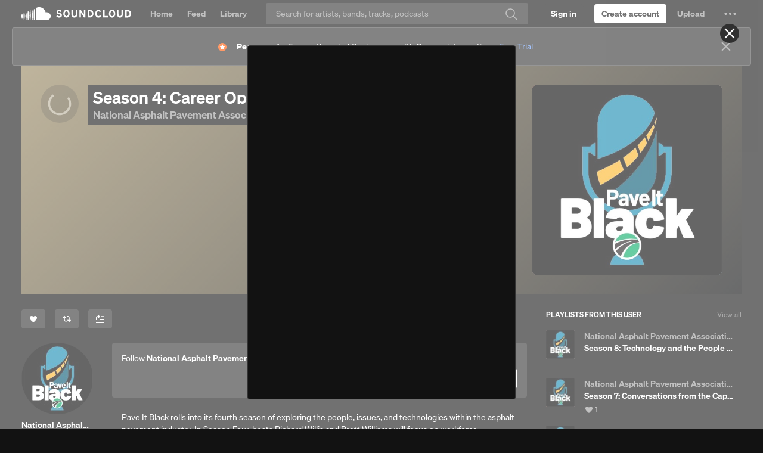

--- FILE ---
content_type: text/html; charset=utf-8
request_url: https://www.google.com/recaptcha/api2/aframe
body_size: 183
content:
<!DOCTYPE HTML><html><head><meta http-equiv="content-type" content="text/html; charset=UTF-8"></head><body><script nonce="ufSsm-cRlHkcyqJNQKDA2w">/** Anti-fraud and anti-abuse applications only. See google.com/recaptcha */ try{var clients={'sodar':'https://pagead2.googlesyndication.com/pagead/sodar?'};window.addEventListener("message",function(a){try{if(a.source===window.parent){var b=JSON.parse(a.data);var c=clients[b['id']];if(c){var d=document.createElement('img');d.src=c+b['params']+'&rc='+(localStorage.getItem("rc::a")?sessionStorage.getItem("rc::b"):"");window.document.body.appendChild(d);sessionStorage.setItem("rc::e",parseInt(sessionStorage.getItem("rc::e")||0)+1);localStorage.setItem("rc::h",'1764174492093');}}}catch(b){}});window.parent.postMessage("_grecaptcha_ready", "*");}catch(b){}</script></body></html>